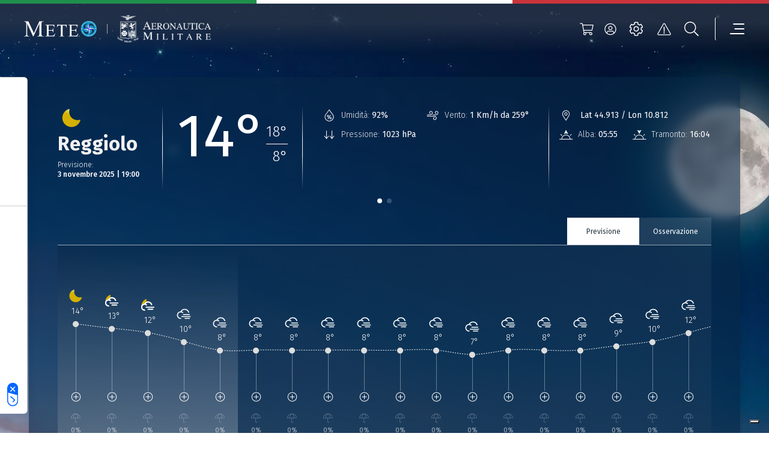

--- FILE ---
content_type: application/javascript
request_url: https://www-static.meteoam.it/663/Ecommerce-CartStatus-index-js.bundle.js
body_size: 674
content:
"use strict";(self.webpackChunkstatic_meteoam=self.webpackChunkstatic_meteoam||[]).push([[4953],{12583:function(e,t,n){n.r(t);var a=n(70885),r=n(67294),l=n(39704),c=n(10266),o=n(61765),i=n(41442),u=n(43798),s=n(68134),m=n(92371),d=r.memo((function(e){var t,n,d=(0,l.I0)(),f=e.varname&&window[e.varname]||e.data||{},b=(0,l.v9)((function(e){return e})),v=b.ecommerce,p=v.remote.cartItems,E=v.urlCart,w=v.restUrlEcommerce,C=b.userManagement_user,g=C.isUserLogged,h=C.currentUser,k=h.expireDate,_=h.token,L=(0,c.eO)(o.wr),N=(0,a.Z)(L,2)[1],T=function(){-1===window.location.href.indexOf(E)?(d((0,i.we)({name:"CART",props:{isFromIcon:!0}})),window.location.replace(E)):d((0,i.we)({name:"CART"})),d((0,m.Z)(""))};return(0,r.useEffect)((function(){var e,t;!E&&d((0,i.ri)(null!==(e=null==f?void 0:f.URL_Cart)&&void 0!==e?e:"")),!w&&d((0,i.vj)(null!==(t=null==f?void 0:f.restapi_ecommerce)&&void 0!==t?t:""))}),[]),(0,r.useEffect)((function(){g&&(0,s.pw)(k)?(d((0,u.Ze)()),d((0,u.uA)(!1))):w&&N({type:"FETCH_ALL",baseURL:w,token:_,onFinish:function(e){return d((0,i.Iq)(e))}})}),[w]),r.createElement(r.Fragment,null,(null==e?void 0:e.insideMenuTemplate)&&r.createElement("div",{className:"cart-status-container-mobile"},p.length>0&&r.createElement("div",{className:"cart-badge"},p.length),r.createElement("button",{type:"button",id:"cart_button",className:"btn btn-modal btn-utility icon-cart ","aria-label":"cart button",onClick:function(){return T()}},r.createElement("span",{className:"text-button"},(null==f||null===(t=f.Labels)||void 0===t?void 0:t.Cart)||"Carrello"))),r.createElement("div",{className:"cart-status-container"},p.length>0&&r.createElement("div",{className:"cart-badge"},p.length),r.createElement("button",{type:"button",className:"cart-status-link icon-cart","aria-label":(null==f||null===(n=f.Labels)||void 0===n?void 0:n.Cart)||"",onClick:function(){return T()}})))}));t.default=d},92371:function(e,t,n){function a(e){return{type:"SET_MODAL_STATUS",modalStatus:e}}n.d(t,{Z:function(){return a}})}}]);

--- FILE ---
content_type: application/javascript
request_url: https://www-static.meteoam.it/maps/js/deda-maps.min.js
body_size: 13586
content:
var osmmap=L.tileLayer.wms("https://{s}.tile.openstreetmap.org/{z}/{x}/{y}.png",{layers:"osmmaps",styles:"basemap",format:"image/png",transparent:"TRUE",attribution:'Map data © <a href="http://openstreetmap.org">OpenStreetMap</a> contributors',version:"1.3.0",minZoom:13,maxZoom:13}),basemap=L.tileLayer("https://www-static.meteoam.it/tiles.dev/baseline/{z}/{x}/{y}.png",{attribution:"",tms:!1,minZoom:5,maxZoom:12}),coastlines=L.tileLayer("https://www-static.meteoam.it/tiles.dev/coastline/{z}/{x}/{y}.png",{attribution:"",tms:!1,minZoom:5,maxZoom:12}),toponomastica=L.tileLayer("https://www-static.meteoam.it/tiles.dev/toponomastica/{z}/{x}/{y}.png",{attribution:"",tms:!1,minZoom:11,maxZoom:12});coastlines.setZIndex(9999);var mymap=L.map("mapid",{worldCopyJump:!0,center:[41.99,12.5],zoom:6,layers:[basemap,coastlines,toponomastica,osmmap],fullscreenControl:!0,minZoom:5,maxZoom:13,zoomControl:!1,wheelDebounceTime:250,zoomAnimation:!0,markerZoomAnimation:!1,fadeAnimation:!1,bounceAtZoomLimits:!1}),timeDimension=new L.TimeDimension({});mymap.timeDimension=timeDimension;var player=new L.TimeDimension.Player({transitionTime:2800,loop:!0,startOver:!0},timeDimension),timeDimensionControlOptions={player:player,timeDimension:timeDimension,position:"bottomleft",autoPlay:!1,timeSliderDragUpdate:!0,loopButton:!1,speedSlider:!1},timeDimensionControl=new L.Control.TimeDimension(timeDimensionControlOptions);mymap.addControl(timeDimensionControl),L.control.zoom({position:"bottomright"}).addTo(mymap);var current_map_preset=!1,legendlist={},toc_layer_list=[],toc_raster_list=[],toc_raster_show=[],tmpmarkers=[],wms_loaded_count=0,mtg_isloading=!1,mobile_search_bar=!1,pool_loading={},current_trange=!1,icon_web_folder="icon_web_v4";wms_load_list.forEach((function(e){switch(e.layer_style){case"deda:windani":case"deda:arrow":case"deda:rastermap":case"deda:geojson:fcs":case"deda:geojson:obs":load_custom_layer(e);break;default:load_wms_layer(e);break}legendlist[e.name]=e.wms+"?request=GetLegendGraphic&layer="+e.name+"&style="+e.layer_style+"&width=800&height=80",wms_loaded_count++})),$("#info_rightpanel").hide(),$("#mtg_rightpanel").hide(),$("#timebar_control_box").hide(),$("#mmenu_icon").hide(),$("#search_bar_txt").val(""),$("#mobile_rightpanel").hide(),$("#box_layer_info").hide(),$("#box_legend_info").hide(),$("#noactionoverlay").hide(),$("#search_bar_txt").on("click",(function(){$(this).val(""),$(this).focus(),$("#location_list").hide()})),$("#search_bar_txt").on("keyup",(function(){clearTimeout(typingTimer),typingTimer=setTimeout(doneSearchTyping,doneTypingInterval)})),$("#search_bar_txt").on("keydown",(function(){clearTimeout(typingTimer)})),$("#tools_leftbar").on("click",".barbtn",(function(){$(this).toggleClass("icon_sel")})),$("#btn_layer_info").on("click",(function(){$("#box_legend_info").hide(),$('p[name="layerinfo"]').length>0?$("#box_layer_info").slideToggle():$("#box_layer_info").hide()})),$("#btn_legend_info").on("click",(function(){$("#box_layer_info").hide(),$('img[name="legendimage"]').length>0?$("#box_legend_info").slideToggle():$("#box_legend_info").hide()})),mymap.on("click",(function(e){if(1==mobile_search_bar)return toggle_searchbar(),!1;"forecast"==current_map_preset.mapview&&"disabled"!==current_map_preset.misc.meteogram_type&&(L.DomEvent.stopPropagation(e),$("#mtg_rightpanel").hide(),$("#search_bar_btn").html('<img src="img/Pulse-1s-201px.gif" style="height:20px">'),$.ajax({type:"GET",url:geocoder_service+"/r/"+e.latlng.lng+"/"+e.latlng.lat,dataType:"json",success:function(t){if(t.results[0]){var i=t.results[0].name,a=t.results[0].country_code,n=t.results[0].boundingbox,o=t.results[0].type,r=e.latlng.lat,s=e.latlng.lng;callmtg(s,r,i,a,proximity_check(r,s,n,o))}else callmtg(e.latlng.lng,e.latlng.lat,"","",2)}}))})),mymap.on("moveend",(function(){if("static"==current_map_preset.mapview)return!1;toggleRasterOnMap()})),mymap.on("zoomstart",(function(){remove_tmpmarkers()})),mymap.timeDimension.on("timeload",(function(e){remove_tmpmarkers(),toggleRasterOnMap()})),$(window).resize((function(){window.navigator.userAgent.search(/SamsungBrowser/)<0&&restyle_leftbar()}));var myTimeout=setInterval(checkifloaded,100),typingTimer;function removeRasterOnMap(){Object.keys(toc_raster_list).forEach((function(t){e=toc_raster_list[t],!1!==e.map_status&&(mymap.removeLayer(e.map_status),e.map_status=!1)})),toggleRasterOnMap()}function toggleRasterOnMap(){Object.keys(toc_raster_list).forEach((function(t){e=toc_raster_list[t],!1!==e.map_status&&(mymap.removeLayer(e.map_status),e.map_status=!1),toc_raster_show.includes(t)&&load_raster(t)})),updateLegendBox()}function callzom(e,t){$("#search_bar_btn").html("Cerca"),mymap.setView([t,e],11)}function callmtg(e,t,i,a,n,o=!0){var r=L.icon({iconUrl:"img/loadingpl.gif",iconSize:[30,37],iconAnchor:[15,37]});L.icon({iconUrl:"img/markerstar.png",iconSize:[30,37],iconAnchor:[15,37]});if($("#search_bar_btn").html("Cerca"),"external"==current_map_preset.misc.meteogram_type||"external-wave"==current_map_preset.misc.meteogram_type)return callmtg_oracle(e,t,i,a,n),!1;if(0==mtg_isloading){mtg_isloading=!0;var s=mymap.getZoom(),l=L.marker([t,e],{icon:r}).addTo(mymap);1==o&&s<=11&&mymap.setView([t,e],11),$.ajax({type:"GET",url:deda_mtg_service+"/meteograms?request=GetMeteogram&layers=preset1&latlon="+t+","+e,dataType:"json",success:function(o){mtg_isloading=!1,prepare_infopoint(o,t,e,i,a,n),mymap.removeLayer(l);var r=get_data_mtg(mymap.timeDimension.getCurrentTime()),s=o.timeseries.indexOf(r),c=o.paramlist.indexOf("icon"),m=o.datasets[0][c][s],_=L.icon({iconUrl:"img/"+icon_web_folder+"/"+m+".svg",iconSize:[45,34],iconAnchor:[22,17]}),p=L.marker([t,e],{icon:_}).addTo(mymap);tmpmarkers.push(p)}})}}function loadgeojson(e,t){switch(infopanelobject_init(),e){case"point_fcs":format_geojson_city(e,t);break;case"lampinet":format_geojson_lampi(e,t);break;case"point_obs":format_geojson_city(e,t);break;case"point_meteomont":format_geojson_meteomont(e,t);break;case"meteomar":format_geojson_meteomar(e,t);break;case"burrasca":format_geojson_burrsca(e,t);break;case"PointEffemeridi":format_geojson_effemeridi(e,t);break;case"point_metar":format_geojson_metar(e,t);break;case"ispra":format_geojson_ispra(e,t);break;default:break}}function format_geojson_meteomar(e,t){$.getJSON(t,(function(i){if(ln=L.geoJSON(i,{style:function(e){return{fillColor:e.properties.fill,fillOpacity:.7,opacity:.5,weight:1,color:"#082747"}},pointToLayer:function(e,t){var i=e.properties.fenomeno,a=e.properties.time.substring(0,16)+" UTC",n="";if("it"==clang){var o=e.properties.denomination_it,r=e.properties.situation_it;if(""!==e.properties.alert_it&&"-"!==e.properties.alert_it)n="<br/>"+e.properties.alert_it}else{o=e.properties.denomination_en,r=e.properties.situation_en;if(""!==e.properties.alert_en&&"-"!==e.properties.alert_en)n="<br/>"+e.properties.alert_en}i=L.divIcon({iconAnchor:[30,30],iconSize:null,html:'<img src="img/icon_layers_v2/7000.svg" style="height:60px;">'});return L.marker(t,{icon:i,riseOnHover:!0}).bindPopup("<b>"+o+"</b><br/>"+r+n+"<br/>"+a)}}),1==check_pool_loading(e,t)){var a=L.timeDimension.layer.geoJson(ln,{duration:"PT6H",updateTimeDimensionMode:"replace",waitForReady:!0});a.addTo(mymap),toc_raster_list[e].map_status=a}}))}function format_geojson_burrsca(e,t){$.getJSON(t,(function(i){if(ln=L.geoJSON(i,{style:function(e){return fo=0,fc="white",e.properties.fill&&(fo=.7,fc=e.properties.fill),{fillColor:fc,fillOpacity:fo,opacity:.5,weight:1,color:"#082747"}},pointToLayer:function(e,t){if("it"==clang)var i=e.properties.denomination_it;else i=e.properties.denomination_en;var a=e.properties.obs_time.substring(0,16)+" UTC";if("Coast"==e.properties.type)var n='<img src="img/icon_layers_v2/7001.svg" style="height:60px;">';else n='<img src="img/icon_layers_v2/7000.svg" style="height:60px;">';desc_html="",desc_icons="",e.properties.message.forEach((function(e){switch("it"==clang?desc_html+=e.situation_it+"<br/>":desc_html+=e.situation_en+"<br/>",e.fenomeno){case"12":desc_icons+='<img src="img/icon_layers_v2/6001.svg" style="height:50px;">';break;case"34":desc_icons+='<img src="img/icon_layers_v2/6001.svg" style="height:50px;opacity: 0.5;">';break;case"35":desc_icons+='<img src="img/icon_layers_v2/6010.svg" style="height:50px;opacity: 0.5;">';break;default:desc_icons+='<img src="img/icon_layers_v2/6010.svg" style="height:50px;">';break}e.wind_intensity&&"-"!==e.wind_intensity&&(desc_icons+='<img src="img/icon_layers_v2/wind-'+e.wind_intensity+'.svg" class="rotate-'+e.wind_direction+'" style="height:60px;">')}));var o=L.divIcon({iconAnchor:[30,30],iconSize:null,html:"<div>"+n+"</div>"});return L.marker(t,{icon:o,riseOnHover:!0}).bindPopup("<b>"+i+"</b><br/>"+desc_html+desc_icons+"<br/>"+a)}}),1==check_pool_loading(e,t)){var a=L.timeDimension.layer.geoJson(ln,{duration:"PT3H",updateTimeDimensionMode:"replace"});a.addTo(mymap),toc_raster_list[e].map_status=a}}))}function format_geojson_lampi(e,t){$.getJSON(t,(function(i){if(ln=L.geoJSON(i,{pointToLayer:function(e,t){e.properties.value;var i=L.divIcon({iconAnchor:[25,20],iconSize:null,html:'<img src="img/thunder02.gif" style="width:30px">'});return L.marker(t,{icon:i,riseOnHover:!0})}}),1==check_pool_loading(e,t)){var a=L.timeDimension.layer.geoJson(ln,{duration:"PT5M",updateTimeDimensionMode:"replace"});a.addTo(mymap),toc_raster_list[e].map_status=a}}))}function format_geojson_meteomont(e,t){$.getJSON(t,(function(i){if(ln=L.geoJSON(i,{pointToLayer:function(e,t){infopanelobject_add(e);var i=e.properties.tempAriaCelcius,a=(e.properties.tempAriaFare,e.properties.dirVento,e.properties.dirVentoCardinal),n=e.properties.intVentoKmh,o=(e.properties.intVentoKts,e.properties.tempMin),r=e.properties.tempMax,s=e.properties.obs_time,l=(e.properties.condiz,e.properties.nuvolta,e.properties.visibta,e.properties.ventoqta,parseInt(e.properties.hs)),c=parseInt(e.properties.hn),m=parseInt(e.properties.rho),_=(parseInt(e.properties.swe),e.properties.quota),p=e.properties.esposizione,d=(d=e.properties.localita).replace("'","&rsquo;"),g=e.properties.icon,f=(e.properties.type,e.properties.cc.toLowerCase(),uniqueID()),u='<div class="map-label" '+(" onclick=\"infopoint_meteomont('"+s+"','"+d+"','"+_+"','"+a+"','"+n+"','"+l+"','"+c+"','"+m+"','"+p+"','"+i+"','"+o+"','"+r+"')\"")+(" onmouseenter=\"toggle_map_icon('"+f+"','show')\" onmouseleave=\"toggle_map_icon('"+f+"','hide')\"")+'><img src="img/icon_layers_v2/5002.svg"><span id="map-icon-'+f+'" class="map-label-icon-info hide">'+d+" "+i+"°C</span></div>",v=(g=L.divIcon({iconAnchor:[25,20],iconSize:null,html:u}),L.marker(t,{icon:g,riseOnHover:!0}));return v.on("click",(function(e){L.DomEvent.stopPropagation(e)})),v}}),1==check_pool_loading(e,t)){var a=L.timeDimension.layer.geoJson(ln,{duration:"PT5M",updateTimeDimensionMode:"replace"});a.addTo(mymap),toc_raster_list[e].map_status=a,reload_infopanel()}}))}function format_geojson_ispra(e,t){$.getJSON(t,(function(i){if(ln=L.geoJSON(i,{pointToLayer:function(e,t){infopanelobject_add(e);var i=e.properties.row_id,a=uniqueID(),n='<div class="map-label" '+(" onclick=\"infopoint_ispra('infopoint_ispra:row_id:"+i+"')\"")+(" onmouseenter=\"toggle_map_icon('"+a+"','show')\" onmouseleave=\"toggle_map_icon('"+a+"','hide')\"")+'><img src="img/icon_layers_v2/7003.svg"><span id="map-icon-'+a+'" class="map-label-icon-info hide">'+e.properties.long_station_name.replace("'","&rsquo;")+"</span></div>",o=L.divIcon({iconAnchor:[25,20],iconSize:null,html:n}),r=L.marker(t,{icon:o,riseOnHover:!0});return r.on("click",(function(e){L.DomEvent.stopPropagation(e)})),r}}),1==check_pool_loading(e,t)){var a=L.timeDimension.layer.geoJson(ln,{duration:"PT5M",updateTimeDimensionMode:"replace"});a.addTo(mymap),toc_raster_list[e].map_status=a,reload_infopanel()}}))}function format_geojson_metar(e,t){$.getJSON(t,(function(i){if(ln=L.geoJSON(i,{pointToLayer:function(e,t){infopanelobject_add(e);var i=e.properties.row_id,a=e.properties.NAME;a=a.replace("'","&rsquo;");var n=uniqueID(),o='<div class="map-label metar-colour-0" '+(" onclick=\"infopoint_metar('infopoint_metar:row_id:"+i+"')\"")+(" onmouseenter=\"toggle_map_icon('"+n+"','show')\" onmouseleave=\"toggle_map_icon('"+n+"','hide')\"")+'><img src="img/icon_layers_v2/2000.svg"><span id="map-icon-'+n+'" class="map-label-icon-info hide">'+a+"</span></div>",r=L.divIcon({iconAnchor:[25,20],iconSize:null,html:o}),s=L.marker(t,{icon:r,riseOnHover:!0});return s.on("click",(function(e){L.DomEvent.stopPropagation(e)})),s}}),1==check_pool_loading(e,t)){var a=L.timeDimension.layer.geoJson(ln,{updateTimeDimensionMode:"replace"});a.addTo(mymap),toc_raster_list[e].map_status=a,reload_infopanel()}}))}function format_geojson_effemeridi(e,t){$.getJSON(t,(function(i){if(ln=L.geoJSON(i,{pointToLayer:function(e,t){infopanelobject_add(e);var i=e.properties.row_id,a=uniqueID(),n='<div class="map-label" '+(" onclick=\"infopoint_effemeridi('infopoint_effemeridi:row_id:"+i+"')\"")+(" onmouseenter=\"toggle_map_icon('"+a+"','show')\" onmouseleave=\"toggle_map_icon('"+a+"','hide')\"")+'><img src="img/icon_layers_v2/8000.svg"><span id="map-icon-'+a+'" class="map-label-icon-info hide">'+e.properties.stazione.replace("'","&rsquo;")+"</span></div>",o=L.divIcon({iconAnchor:[25,20],iconSize:null,html:n}),r=L.marker(t,{icon:o,riseOnHover:!0});return r.on("click",(function(e){L.DomEvent.stopPropagation(e)})),r}}),1==check_pool_loading(e,t)){var a=L.timeDimension.layer.geoJson(ln,{duration:"PT5M",updateTimeDimensionMode:"replace"});a.addTo(mymap),toc_raster_list[e].map_status=a,reload_infopanel()}}))}function format_geojson_city(e,t){add_pool_loading(e,t),$.getJSON(t,(function(i){if(ln=L.geoJSON(i,{pointToLayer:function(e,t){infopanelobject_add(e);var i=e.properties.row_id,a=e.properties.T2MC,n=e.properties.cc.toLowerCase(),o=e.properties.type,r=e.properties.cn,s=e.properties.ICON;r=r.replace("'","&rsquo;");if("Italy"==n)n="it";var l=mymap.getZoom(),c=uniqueID();if(e.properties.no_cache&&1==e.properties.no_cache)var m=' onclick="callmtg('+e.geometry.coordinates[0]+","+e.geometry.coordinates[1]+",'"+r+"','"+n+"',0)\"",_="",p='<img src="img/'+icon_web_folder+'/0000.svg">',d="map-label-empty";else{if("external"==current_map_preset.misc.meteogram_type)m=' onclick="callmtg_oracle('+t.lng+","+t.lat+",'"+r+"','"+n+"',0)\"";else m=" onclick=\"infopoint_panel('infopoint_panel:row_id:"+i+"')\"";_=" | "+a+" °C";if("it"!==n){d="map-label-ext";var g=' style="background: #005581;"'}else d="map-label",g=' style="background: rgba(8, 39, 71, 0.6)"';if(s&&"-"!=s)p='<img src="img/'+icon_web_folder+"/"+s+'.svg">';else var p='<img src="img/'+icon_web_folder+'/0000.svg">'}if((1==o||2==o)&&l<=6&&"it"==n.toLowerCase())var f="hide";else if(1==o&&l>6)f="";else{if(2==o&&"it"!==n&&l<=6)return!1;if(2==o&&"it"!==n&&7==l)f="hide";else if(2==o&&l>=7)f="";else if(3==o&&l>=9)f="";else f="hide"}if(e.properties.no_cache&&1==e.properties.no_cache&&l>10)f="",d="map-label-nocache",g=' style="background: rgba(8, 39, 71, 0.6)"';if(""!==f)g=" onmouseenter=\"toggle_map_icon('"+c+"','show')\" onmouseleave=\"toggle_map_icon('"+c+"','hide')\"";var u='<div class="'+d+'" '+m+g+">"+p+'<span id="map-icon-'+c+'" class="map-label-icon-info '+f+'">'+r+_+"</span></div>",v=(s=L.divIcon({iconAnchor:[25,20],iconSize:null,html:u}),L.marker(t,{icon:s,riseOnHover:!0}));return v.on("click",(function(e){L.DomEvent.stopPropagation(e)})),v}}),1==check_pool_loading(e,t)){var a=L.timeDimension.layer.geoJson(ln,{duration:"PT5M",updateTimeDimensionMode:"replace"});a.addTo(mymap),toc_raster_list[e].map_status=a,reload_infopanel()}}))}function infopoint_ispra(e){var t=infopanelobject_get_id(e),i=t.properties;if(0==t)return close_rightpanel(),!1;var a=i.time,n=i.long_station_name,o=i.row_id,r=i.wspd_kmh,s=i.wdir;if("-"!==(l=i.non_coordinate_pressure))var l=l+" Hpa";var c='<div class="irp_main"><div id="irp_back" onclick="close_rightpanel()"><img src="img/arrow-icon-size2.svg"> <span ts-l="006">Torna</span></a></div><div id="irp_city_icon"><img src="img/icon_layers_v2/7003.svg" style="float:left;width:50px;margin-right:5px;"></div><div id="irp_city_name">'+n.replace("'","&rsquo;")+'</div><div id="irp_city_time"><span ts-l="012">Osservazione</span>:<br/>'+ldate(a)+'</div><div id="irp_temp_cont"></div><div id="irp_city_info"><span ts-l="010">Vento</span>: '+r+" km/h - "+s+'°<br/><span ts-l="011">Pressione</span>: '+l+'<br/><span ts-l="026">Stazione</span>: '+o+"</div></div>";$("#mtg_rightpanel").html(c),$("#mtg_rightpanel").show(),map_translate()}function infopoint_meteomont(e,t,i,a,n,o,r,s,l,c,m,_){var p=t,d="";if(1==cehckv(m)&&1==cehckv(_))d='<div id="irp_city_tmm"><span>'+_+"&deg;</span><hr/><span>"+m+"&deg;</span></div>";var g='<div class="irp_main"><div id="irp_back" onclick="close_rightpanel()"><img src="img/arrow-icon-size2.svg"> <span ts-l="006">Torna</span></a></div><div id="irp_city_icon"><img src="img/icon_layers_v2/5001.svg" style="float:left;width:50px;margin-right:5px;filter: invert(1);"></div><div id="irp_city_name">'+p+'</div><div id="irp_city_time"><span ts-l="012">Osservazione</span>:<br/>'+ldate(e)+'</div><div id="irp_temp_cont"><div id="irp_city_temp">'+c+"&deg;</div>"+d+'</div><div id="irp_city_info"><span ts-l="013">Quota</span>: '+i+' mt<br/><span ts-l="010">Vento</span>: '+n+" km/h - "+a+'<br/><span ts-l="014">Altezza neve</span>: '+o+' cm<br/><span ts-l="015">Altezza neve fresca</span>: '+r+' cm<br/><span ts-l="016">Densità della neve</span>: '+s+' kg/m<sup>3</sup><br/><span ts-l="017">Esposizione</span>: '+l+"</div></div>";$("#mtg_rightpanel").html(g),$("#mtg_rightpanel").show(),map_translate()}function infopoint_effemeridi(e){var t=infopanelobject_get_id(e),i=t.properties;if(0==t)return close_rightpanel(),!1;var a=i.alt,n=i.sun_rise,o=i.sun_set,r=i.moon_rise,s=i.moon_set;if("it"==clang)var l=i.moon_phase_it;else l=i.moon_phase_en;var c=i.moon_phase_id,m=(m=i.row_id).replace("'","&rsquo;"),_=(i.time,i.sun_status),p=i.station_timezone;var d=changeTimeZone(new Date,p),g='<div class="irp_main"><div id="irp_back" onclick="close_rightpanel()"><img src="img/arrow-icon-size2.svg"> <span ts-l="006">Torna</span></a></div><div id="irp_city_icon"><img src="img/icon_layers_v2/8000.svg" style="float:left;width:50px;margin-right:5px;"></div><div id="irp_city_name">'+m+'</div><div id="irp_city_time"><span ts-l="012">Osservazione</span>:<br/>'+d+'</div><div class="efem_mcontainer"><div class="efem_line"><div class="efem_planet"></div></div></div><div id="irp_temp_cont"></div><div id="irp_city_info"><span ts-l="013">Quota</span>: '+a+' mt<br/><span ts-l="021">Alba</span>: '+hdate(n)+'<br/><span ts-l="022">Tramonto</span>: '+hdate(o)+'<br/><span ts-l="023">Nascita luna</span>: '+hdate(r)+'<br/><span ts-l="024">Tramonto luna</span>: '+hdate(s)+'<br/><span ts-l="025">Fase lunare</span>: '+l+"</div></div>";$("#mtg_rightpanel").html(g),$("#mtg_rightpanel").show(),efem_sun_plot(d,n,o,r,s,c,_),map_translate()}function infopoint_metar(e){var t=infopanelobject_get_id(e),i=t.properties;if(0==t)return close_rightpanel(),!1;i.time;var a=i.NAME;a=a.replace("'","&rsquo;");var n="",o="";if("-"!==i.metar_obs)n=i.metar_obs+" UTC";if("-"!==i.taf_obs)o=i.taf_obs+" UTC";var r=i.metar;if("en"==clang)var s=i.metar_text_en,l=i.taf_text_en;else s=i.metar_text_it,l=i.taf_text_it;var c=i.taf;r=r.replaceAll({"\n":"","\r":""}),c=c.replaceAll({"\n":"","\r":""});var m=i.plot,_="",p="",d="",g="0",f="";if(m.forEach((function(e,t){var i="";if(!(t<5||t>19)){switch(t){case 11:var a=e.value.split("|");i="";a.forEach((e=>{metar_check_block(e)&&(i+="<img src='img/icon_metar/precipitation/"+e+".gif'>")}));break;case 12:i="";break;case 14:if(metar_check_block(e.value))i="<img src='img/icon_metar/pressure-change/"+e.value+".png'>";break;case 17:var n=e.value.split("|");if(metar_check_block(n[0]))var o="<img src='img/icon_metar/cloud-states/"+n[0]+".png'>";else o="";i=o+n[1]+"<br/>"+n[2];break;default:if(metar_check_block(e.value))i=e.value;break}_+="<div><span>"+i+"</span></div>"}})),m[12]&&""!==m[12].value){if("-"==m[12].value)var u="NM";else u=m[12].value;d="background:url(img/icon_metar/sky-coverage/"+u+".png) center center no-repeat;background-size:40px;"}if(m[25]&&""!==m[25].value){var v=m[25].value.split("|"),h=parseInt(v[0]);if(h>0&&h<5)var b="02KT.png";else if(h>=5&&h<10)b="05KT.png";else if(h>=10&&h<15)b="10KT.png";else if(h>=15&&h<20)b="15KT.png";else if(h>=20&&h<25)b="20KT.png";else if(h>=25&&h<30)b="25KT.png";else if(h>=30&&h<35)b="30KT.png";else if(h>=35&&h<50)b="35KT.png";else if(h>=50&&h<99)b="50KT.png";else b="00KT.png";p="style='background:url(img/icon_metar/speed-wind/"+b+") center center no-repeat;transform: rotate("+(g=v[1])+"deg);'"}if("-"!==r||""!==r)f='<div id="irp_metar_plot"><strong>METAR PLOT:</strong><div '+p+'><div id="irp_plot_data" style="'+d+"transform: rotate(-"+g+'deg);">'+_+"</div></div></div>";var y='<div class="irp_main"><div id="irp_back" onclick="close_rightpanel()"><img src="img/arrow-icon-size2.svg"> <span ts-l="006">Torna</span></a></div><div id="irp_city_icon"><img src="img/icon_layers_v2/2000.svg" style="float:left;width:50px;margin-right:5px;"></div><div id="irp_city_name">'+a+'</div><div class="irp_btn_cont"><a href="#" id="info_box_metar_msg" onclick="info_box_metar_toggle(this)" class="irp_small_btn icon_sel_small">Messaggi</a><a href="#" id="info_box_metar_text"  onclick="info_box_metar_toggle(this)" class="irp_small_btn">Testo</a><a href="#" id="info_box_metar_plot"  onclick="info_box_metar_toggle(this)" class="irp_small_btn">Plot</a></div>'+f+('<div id="irp_metar_text"><p>'+s+"</p><p>"+l+"</p></div>")+'<div id="irp_metar_info"><p><strong>METAR:</strong><br/>'+r+"<br/><span>"+n+"</span></p><p><strong>TAF:</strong><br/>"+c+"<br/><span>"+o+"</span></br></p></div></div>";$("#mtg_rightpanel").html(y),$("#irp_metar_plot").hide(),$("#irp_metar_text").hide(),$("#mtg_rightpanel").show();var w=window.innerHeight;$("#irp_metar_text").css("height",w-350+"px"),map_translate()}function infopoint_custom(e,t,i,a,n,o,r,s,l,c,m,_,p,d){var g=i,f="";if("app"!==loadconfig){if(0==n)f='<a href="'+(oci_portal_url+"/it/meteo-citta/"+fixcityname(g))+'" target="_parent"><span id="irp_btn" ts-l="008">Vedi i dettagli completi e le previsioni</span></a>';if("it"!==a||1==n)f='<span id="irp_btn" onclick="callmtg_oracle('+e+","+t+",'"+g+"','"+a+'\',1)" ts-l="008">Vedi i dettagli completi e le previsioni</span>'}if(2==n){f="";g=parseFloat(t).toFixed(3)+", "+parseFloat(e).toFixed(3)}if("undefined"==o||"-"==o)var u='<img src="img/'+icon_web_folder+'/0000.svg" style="width:80px;">';else u='<img src="img/'+icon_web_folder+"/"+o+'.svg" style="width:80px;">';var v="";if(1==cehckv(p)&&1==cehckv(d))v='<div id="irp_city_tmm"><span>'+d+"&deg;</span><hr/><span>"+p+"&deg;</span></div>";var h='<div class="irp_main"><div id="irp_back" onclick="close_rightpanel()"><img src="img/arrow-icon-size2.svg"> <span ts-l="006">Torna</span></div><div id="irp_city_icon">'+u+'</div><div id="irp_city_name">'+g+'</div><div id="irp_city_time"><span ts-l="007">Previsione</span>:<br/>'+ldate(r)+'</div><div id="irp_temp_cont"><div id="irp_city_temp">'+s+"&deg;</div>"+v+'</div><div id="irp_city_info"><i class="iconbar-1004"></i> <span ts-l="009">Umidità</span>: '+c+'%<br/><i class="iconbar-1000"></i> <span ts-l="010">Vento</span>: '+_+" Km/h / "+m+'<br/><i class="iconbar-1003"></i> <span ts-l="011">Pressione</span> (HPa): '+l+"</div>"+f+"</div>";$("#mtg_rightpanel").html(h),$("#mtg_rightpanel").show(),map_translate()}function infopoint_panel(e){var t=infopanelobject_get_id(e),i=t.properties;if(0==t)return close_rightpanel(),!1;var a=i.cn,n=i.cc,o=i.ICON,r=i.obs_time,s=i.T2MC,l=i.MSLP,c=i.RH,m=i.WDC,_=i.WSKMH,p=i.TMIN,d=i.TMAX,g=a,f="";if("app"!==loadconfig)if("it"!==n)f='<span id="irp_btn" onclick="callmtg_oracle('+t.geometry.coordinates[0]+","+t.geometry.coordinates[1]+",'"+g+"','"+n+'\',1)" ts-l="008">Vedi i dettagli completi e le previsioni</span>';else f='<a href="'+(oci_portal_url+"/it/meteo-citta/"+fixcityname(g))+'" target="_parent"><span id="irp_btn" ts-l="008">Vedi i dettagli completi e le previsioni</span></a>';if("undefined"==o||"-"==o)var u='<img src="img/'+icon_web_folder+'/0000.svg" style="width:80px;">';else u='<img src="img/'+icon_web_folder+"/"+o+'.svg" style="width:80px;">';var v="";if(1==cehckv(p)&&1==cehckv(d))v='<div id="irp_city_tmm"><span>'+d+"&deg;</span><hr/><span>"+p+"&deg;</span></div>";var h='<div class="irp_main"><div id="irp_back" onclick="close_rightpanel()"><img src="img/arrow-icon-size2.svg"> <span ts-l="006">Torna</span></div><div id="irp_city_icon">'+u+'</div><div id="irp_city_name">'+g+'</div><div id="irp_city_time"><span ts-l="007">Previsione</span>:<br/>'+ldate(r)+'</div><div id="irp_temp_cont"><div id="irp_city_temp">'+s+"&deg;</div>"+v+'</div><div id="irp_city_info"><i class="iconbar-1004"></i> <span ts-l="009">Umidità</span>: '+c+'%<br/><i class="iconbar-1000"></i> <span ts-l="010">Vento</span>: '+_+" Km/h / "+m+'<br/><i class="iconbar-1003"></i> <span ts-l="011">Pressione</span> (HPa): '+l+"</div>"+f+"</div>";$("#mtg_rightpanel").html(h),$("#mtg_rightpanel").show(),map_translate()}function loadraster_v1(e,t){d3.request(t).responseType("arraybuffer").get((function(i,a){if(i)throw i;var n=L.ScalarField.fromGeoTIFF(a.response,bandIndex=0);1==check_pool_loading(e,t)&&(ln=L.canvasLayer.scalarField(n,{color:chroma.scale(["rgba(255,255,255,0.5)","red"]).domain([0,255]),opacity:1,interpolate:!1}).addTo(mymap),toc_raster_list[e].map_status=ln)}))}function loadarrow_2(e,t,i){(async function(){const e=await fetch(t);return await e.arrayBuffer()})().then((a=>{var n=a;try{var o=L.ScalarField.fromGeoTIFF(n);let a=function(e){return e>=0};1==check_pool_loading(e,t)&&(ln=L.canvasLayer.scalarField(o,{type:"vector",vectorSize:6*i,color:"white",opacity:.5,arrowDirection:"from",inFilter:a}).addTo(mymap),toc_raster_list[e].map_status=ln)}catch(e){}}))}function loadwindanim_v2(e,t,i){(async function(){const e=await fetch(t);return await e.arrayBuffer()})().then((a=>{var n=a;try{var o=window.innerHeight*window.innerWidth/2073600,r=L.VectorField.fromMultibandGeoTIFF(n,bandIndexesForUV=[0,1]);vectors=[5e3,5e3,5e3,5e3,5e3,5e3,3e3,2e3,1e3,600,300],speeds=[1e3,1e3,1e3,1e3,1e3,1e3,1e3,1200,2e3,2600,3200];var s=vectors[i]*o;1==check_pool_loading(e,t)&&(ln=L.canvasLayer.vectorFieldAnim(r,{paths:s,width:.9,fade:.92,maxAge:60,velocityScale:1/speeds[i]}).addTo(mymap),toc_raster_list[e].map_status=ln)}catch(e){}}))}function load_raster(t){e=toc_raster_list[t],$("#"+$.escapeSelector(t)).prop("checked",!0),toc_raster_show.includes(t)||toc_raster_show.push(t);var i=mymap.timeDimension.getCurrentTime(),a=mymap.getBounds(),n=mymap.getZoom();switch(e.layer_style){case"deda:arrow":if(n>10)return!1;w=a.getWest()+","+a.getSouth()+","+a.getEast()+","+a.getNorth(),format="data/geotiff",srs="EPSG:4326",timenow=get_date_wms(i),width=128,height=128,uvurl=e.wms+"?service=WMS&request=GetMap&layers="+t+"&styles="+e.layer_style+"&format="+format+"&transparent=true&version=1.1.1&time="+timenow+"&width="+width+"&height="+height+"&srs="+srs+"&bbox="+w+"&zoom="+n,add_pool_loading(t,uvurl),loadarrow_2(e.name,uvurl,n);break;case"deda:windani":if(n>10)return!1;w=a.getWest()+","+a.getSouth()+","+a.getEast()+","+a.getNorth(),format="data/geotiff",srs="EPSG:4326",timenow=get_date_wms(i),width=128,height=128,uvurl=e.wms+"?service=WMS&request=GetMap&layers="+t+"&styles="+e.layer_style+"&format="+format+"&transparent=true&version=1.1.1&time="+timenow+"&width="+width+"&height="+height+"&srs="+srs+"&bbox="+w+"&zoom="+n,add_pool_loading(t,uvurl),loadwindanim_v2(e.name,uvurl,n);break;case"deda:rastermap":if(n>10)return!1;w=a.getWest()+","+a.getSouth()+","+a.getEast()+","+a.getNorth(),format="data/geotiff",srs="EPSG:4326",timenow=get_date_wms(i),width=256,height=256,uvurl=e.wms+"?service=WMS&request=GetMap&layers="+t+"&styles=&format="+format+"&transparent=true&version=1.1.1&time="+timenow+"&width="+width+"&height="+height+"&srs="+srs+"&bbox="+w+"&zoom="+n,add_pool_loading(t,uvurl),loadraster_v1(e.name,uvurl,n);break;case"deda:geojson:fcs":if(n>12)return!1;w=a.getWest()+","+a.getSouth()+","+a.getEast()+","+a.getNorth(),format="application/json",srs="EPSG:4326",timenow=get_date_wms(i),uvurl=e.wms+"?service=OWS&request=GetForecast&layers="+t+"&styles=&format="+format+"&version=1.1.1&time="+timenow+"&srs="+srs+"&bbox="+w+"&zoom="+n,add_pool_loading(t,uvurl),loadgeojson(e.name,uvurl);break;case"deda:geojson:obs":if(n>12)return!1;w=a.getWest()+","+a.getSouth()+","+a.getEast()+","+a.getNorth(),format="application/json",srs="EPSG:4326",timenow=get_date_wms(i),uvurl=e.wms+"?service=OWS&request=GetObservations&layers="+t+"&styles=&format="+format+"&version=1.1.1&time="+timenow+"&srs="+srs+"&bbox="+w+"&zoom="+n,add_pool_loading(t,uvurl),loadgeojson(e.name,uvurl);break;default:break}}function toggle_raster(e){toc_raster_show.includes(e)?remove_raster(e):load_raster(e),prepare_box_layer_info(),updateLegendBox()}function remove_raster(t){if(e=toc_raster_list[t],!1!==e.map_status){mymap.removeLayer(e.map_status),e.map_status=!1;const i=toc_raster_show.indexOf(t);i>-1&&toc_raster_show.splice(i,1)}}function load_custom_layer(e){toc_raster_list[e.name]=e,null!=e.time_range&&mymap.timeDimension.setAvailableTimes(e.time_range,"union")}function updateLegendBox(){$("#box_legend_info").empty(),$("#box_legend_info").append('<img id="btn_layer_info_close" onclick="closelegendbox()" src="img/m_close_icon.svg">'),updateLayerLegend(),updateRasterLegend(),$('img[name="legendimage"]').length<=0&&$("#box_legend_info").hide()}function updateLayerLegend(){Object.keys(toc_layer_list).forEach((function(t){e=toc_layer_list[t],1==e.legend_visible&&!1!==e.map_visible&&legendlist[e.name]&&$("#box_legend_info").append('<img name="legendimage" src="'+legendlist[e.name]+'">')}))}function updateRasterLegend(){Object.keys(toc_raster_list).forEach((function(t){e=toc_raster_list[t],1==e.legend_visible&&legendlist[e.name]&&toc_raster_show.includes(t)&&$("#box_legend_info").append('<img name="legendimage" src="'+legendlist[e.name]+'">')}))}function load_wms_layer(e){""!=e.title&&null!=e.title||(e.title=e.name),null!=e.time_range&&mymap.timeDimension.setAvailableTimes(e.time_range,"union");var t=L.tileLayer.wms(e.wms,{layers:e.name,title:e.title,styles:e.layer_style,format:"image/png",transparent:!0,opacity:.75,attribution:"xxx",token:"SO0M3gfsjHs4oxKTQ74JZE7-rTP_FWi-C7KN0Mw-YMzD1AtpM0NSWtwSC2t4zpGh",minZoom:5,maxZoom:12}),i=L.timeDimension.layer.wms(t,{wmsVersion:"1.3.0"});e.map_status=i,toc_layer_list[e.name]=e}function toggle_layer_by_index(t){e=toc_layer_list[t],!1!==e.map_visible?(mymap.removeLayer(e.map_status),e.map_visible=!1):(e.map_visible=!0,mymap.addLayer(e.map_status)),updateLegendBox(),prepare_box_layer_info()}function load_deda_maps_data(e){$.ajax({type:"GET",url:e,dataType:"xml",success:function(t){var i=(new X2JS).xml2json(t);llist=i.WMS_Capabilities.Capability.Layer.Layer,llist instanceof Array||(llist=[llist]),llist.forEach((function(t){if(t.Dimension&&t.Style){if(t.Style.LegendURL){var i=t.Style.LegendURL.OnlineResource["_xlink:href"];"http"!==i.substring(0,4)&&(i=e+i),legendlist[t.Name]=i}var a=t.Style.Name,n=t.Dimension.__text,o={name:t.Name,title:t.Title,wms:e,time_range:n,layer_style:a,map_status:!1,map_visible:!1};switch(o.layer_style){case"deda:windani":case"deda:arrow":case"deda:rastermap":case"deda:geojson:fcs":load_custom_layer(o);break;default:load_wms_layer(o);break}}})),wms_loaded_count++}})}var doneTypingInterval=650;function doneSearchTyping(){var e=$("#search_bar_txt").val();if(e.length>3){var t=mymap.getBounds();t.getSouthWest().lng,t.getSouthWest().lat,t.getNorthEast().lng,t.getNorthEast().lat;$.ajax({type:"GET",url:geocoder_service+"/q/"+e,dataType:"json",success:function(e){var t="";if(sort_it_first(e.results).forEach((function(e){var i=e.name,a=i.replace(/'/g,"\\'"),n=proximity_check(e.lat,e.lon,e.boundingbox,e.type);if(""!==e.city){if(dnr=e.display_name.split(",").reverse(),i.length>=3)var o=e.name+","+dnr[2]+","+dnr[1]+", "+dnr[0];else o=e.name+", "+e.country;t+='<span onmouseover="getfocus()" onclick="uselocation(\''+a+"','"+e.lat+"','"+e.lon+"','"+e.country_code+"','"+n+"')\">"+o+"</span>"}0})),""!==t){var i=$("#location_search").offset(),a=i.top+$("#location_search").height()+10;$("#location_list").css("top",a),$("#location_list").css("left",i.left),$("#location_list").html("<p>"+t+"</p>"),$("#location_list").show()}}})}else $("#location_list").hide()}function close_rightpanel(){$("#mtg_rightpanel").hide()}function cehckv(e){return!("undefined"==e||"!"==e||!e)}function uniqueID(){return Math.floor(Math.random()*Date.now())}function toggle_map_icon(e,t){"hide"==t?$("#map-icon-"+e).hide():$("#map-icon-"+e).show()}function checkifloaded(){wms_loaded_count==wms_load_list.length&&loadedfinished()}function loadedfinished(){clearTimeout(myTimeout),loadConfigSettings()}function loadConfigSettings(){if(searchParams.has("map")&&(loadconfig=searchParams.get("map")),0==enable_oci_map_config)return map_layout_preset[loadconfig]||(loadconfig="default"),current_map_preset=map_layout_preset[loadconfig],ConfigureGUI(),!1;$.ajax({type:"GET",url:contribuzione_service+"/REST/controller/MapConfiguratorController/preset/"+loadconfig,dataType:"json",success:function(e){current_map_preset=e,ConfigureGUI()},error:function(e,t,i){}})}function remove_tmpmarkers(){tmpmarkers.length>0&&$("#mtg_rightpanel").hide(),tmpmarkers.forEach((function(e){mymap.removeLayer(e)})),tmpmarkers=[]}function proximity_check(e,t,i,a){if(t>=i[0]&&t<=i[2]&&e>=i[2]&&e<=i[3])return prx="city"==a?0:1;var n=L.latLng(e,t),o=[L.latLng(i[3],i[0]),L.latLng(i[1],i[0]),L.latLng(i[3],i[0]),L.latLng(i[1],i[2])],r=[];return o.forEach((function(e){r.push(n.distanceTo(e)/1e3)})),dmin=Math.min(...r),dmin<25?prx=1:prx=2}function getfocus(){$("#search_bar_txt").blur()}function uselocation(e,t,i,a,n){$("#location_list").hide(),$("#search_bar_txt").val(e),$("#search_bar_btn").html('<img src="img/Pulse-1s-201px.gif" style="height:20px">'),"forecast"==current_map_preset.mapview?callmtg(i,t,e,a,n):callzom(i,t)}function prepare_box_layer_info(){var t="";$("#box_layer_info").empty(),Object.keys(toc_layer_list).forEach((function(i){if(e=toc_layer_list[i],!1!==e.map_visible){var a=getLayerConfig(i);t+='<p name="layerinfo"><strong>'+a.title[clang]+"</strong> - "+a.desc[clang]+"</p>"}})),toc_raster_show.forEach((e=>{var i=getLayerConfig(e);t+='<p name="layerinfo"><strong>'+i.title[clang]+"</strong> - "+i.desc[clang]+"</p>"})),""!==t?$("#box_layer_info").html('<img id="btn_layer_info_close" onclick="closeinfobox()" src="img/m_close_icon.svg">'+t):$("#box_layer_info").hide()}function closeinfobox(){$("#box_layer_info").slideToggle()}function closelegendbox(){$("#box_legend_info").slideToggle()}function prepare_infopoint(e,t,i,a,n,o){var r=get_data_mtg(mymap.timeDimension.getCurrentTime()),s=e.timeseries.indexOf(r),l=e.paramlist.indexOf("2t"),c=e.paramlist.indexOf("r"),m=e.paramlist.indexOf("pmsl"),_=e.paramlist.indexOf("wcar"),p=e.paramlist.indexOf("wspd"),d=e.paramlist.indexOf("icon"),g=e.datasets[0][l][s],f=e.datasets[0][c][s],u=e.datasets[0][m][s],h=e.datasets[0][_][s],b=e.datasets[0][p][s],y=e.datasets[0][d][s],w=r.substring(0,10),T=[];e.timeseries.forEach((function(t,i){t.substring(0,10)==w&&(v=e.datasets[0][l][i],T.push(v))})),infopoint_custom(i,t,a,n,o,y,r,g,u,f,h,b,Math.min.apply(Math,T),Math.max.apply(Math,T))}function getLayerId(e){return e.replaceAll({"@":"_","/":"_"})}function generateRandom(e=0,t=100){let i=t-e,a=Math.random();return a=Math.floor(a*i),a+=e,a}function checkifmobile(){return window.innerWidth<=991}function get_layer_type_loader(e){switch(e){case"deda:windani":case"deda:arrow":case"deda:rastermap":case"deda:geojson:fcs":case"deda:geojson:obs":var t="toggle_raster";break;default:t="toggle_layer_by_index";break}return t}function ConfigureGUI(){searchParams.has("flyto")&&(flyto=searchParams.get("flyto"),ll=flyto.split(","),z=mymap.getZoom(),ll[2]&&(z=ll[2]),z<5&&(z=5),z>12&&(z=12),mymap.setView(new L.LatLng(ll[0],ll[1]),z));var e=0;if(current_map_preset.iconbar.forEach((t=>{if(t.name)a=getLayerConfig(t.name);else{if(t.icon)i=t.icon;else var i="folder";var a={layer_style:!1,icon:i}}var n=getLayerId(a.icon);if(t.sublayer&&t.sublayer.length>0){var o="slid_"+e,r="";t.sublayer.forEach((e=>{var t=getLayerConfig(e.name),i=getLayerId(t.icon),a=get_layer_type_loader(t.layer_style);r+='<div id="iconcont"><div id="btn_'+e.name+'" class="barbtn" onclick="'+a+"('"+e.name+'\')" title="'+t.title[clang]+'"><img src="img/icon_layers_v2/'+i+'.svg"></div><span>'+t.title[clang]+"</span></div>"}));var s='<div id="'+o+'" class="sublayer">'+r+"</div>",l='<div class="bnt_sublayer"><div id="btn_'+t.name+'" class="barbtn" onclick="showsubl(\''+o+'\')" title="Apri per dettagli" ts-t="004"><img src="img/icon_layers_v2/'+n+'.svg"></div></div>'+s;e++}else{var c=get_layer_type_loader(a.layer_style);l='<div id="iconcont"><div id="btn_'+t.name+'" class="barbtn" onclick="'+c+"('"+t.name+'\')" title="'+a.title[clang]+'"><img src="img/icon_layers_v2/'+n+'.svg"></div><span>'+a.title[clang]+"</span></div>"}$("#tools_leftbar").append(l)})),$("#location_search").hide(),$("#article_box_1").hide(),$("#article_box_2").hide(),$("#mapview_switch").hide(),$("#fenoint_bar").hide(),$("#news_rightpanel").hide(),$("#info_rightpanel").show(),1==current_map_preset.misc.disable_wheel_zoom&&mymap.scrollWheelZoom.disable(),1==current_map_preset.misc.mapview_switch?$("#mapview_switch").show():$(".info_rightpanel").css("top",90),1==current_map_preset.misc.fenoint_bar&&load_fenoint_box(),1!=current_map_preset.misc.article_box_1&&1!=current_map_preset.misc.article_box_2||($("#news_rightpanel").show(),load_mapnews_box()),1==current_map_preset.misc.legend_start_visible&&$("#box_legend_info").slideToggle(),"forecast"==current_map_preset.timebar.timerange){var t=get_fcs_timestep();mymap.timeDimension.setAvailableTimes(t.new_ts,"replace"),$(".switchmap_l").addClass("swsel")}if("metar_taf"==current_map_preset.timebar.timerange){t=get_metar_taf_timestep();mymap.timeDimension.setAvailableTimes(t.new_ts,"replace"),$(".switchmap_r").addClass("swsel")}if("observation"==current_map_preset.timebar.timerange){t=get_obs_timestep();mymap.timeDimension.setAvailableTimes(t.new_ts,"replace"),$(".switchmap_r").addClass("swsel")}if("radar-fcs"==current_map_preset.timebar.timerange){t=get_radar_fcs_timestep();mymap.timeDimension.setAvailableTimes(t.new_ts,"replace"),$(".switchmap_r").addClass("swsel")}if("trange-weekend"==current_map_preset.timebar.timerange){t=get_weekend_timestep();mymap.timeDimension.setAvailableTimes(t.new_ts,"replace")}if("trange-meteomar"==current_map_preset.timebar.timerange){t=get_meteomar_timestep();mymap.timeDimension.setAvailableTimes(t.new_ts,"replace")}if("trange-burrasca"==current_map_preset.timebar.timerange){t=get_burrasca_timestep();mymap.timeDimension.setAvailableTimes(t.new_ts,"replace")}if("trange-meteomont"==current_map_preset.timebar.timerange){t=get_fcs_timestep();mymap.timeDimension.setAvailableTimes(t.new_ts,"replace")}if("trange-effemeridi"==current_map_preset.timebar.timerange){t=get_effemeridi_timestep();mymap.timeDimension.setAvailableTimes(t.new_ts,"replace")}if("trange-ispra"==current_map_preset.timebar.timerange){t=get_ispra_timestep();mymap.timeDimension.setAvailableTimes(t.new_ts,"replace")}!1!==t.init_ts&&setTimeout((()=>{var e=t.init_ts;mymap.timeDimension.setCurrentTime(t.new_ts[e])}),250),setTimeout((()=>{current_map_preset.layers.forEach((e=>{$("div[id='btn_"+e+"']").click()}))}),500),"dettaglio"!=loadconfig&&"default"!=loadconfig&&"obs"!=loadconfig||$(".timebar_footer_btn_dettaglio").hide(),"hp"!==loadconfig&&"dettaglio"!==loadconfig&&"default"!==loadconfig&&"obs"!==loadconfig&&$(".timebar_footer_btn_radar").hide(),"app"==loadconfig&&($("#tools_leftbar").css("padding-top","20px"),$(".timebar_footer_btn_dettaglio").hide(),$(".timebar_footer_btn_radar").show(),$(".timebar_footer_btn_radar").attr("href","?map=app_radar_fcs")),"app_radar_fcs"==loadconfig&&($("#tools_leftbar").css("padding-top","20px"),$(".timebar_footer_btn_dettaglio").show(),$(".timebar_footer_btn_radar").hide(),$(".timebar_footer_btn_dettaglio").attr("href","?map=app")),1==current_map_preset.timebar.visibility&&$("#timebar_control_box").show(),restyle_leftbar(),mapInitialized(),map_translate()}function load_fenoint_box(){$("#fenoint_bar").html('<img src="img/icona_warning_temp.svg"> <span ts-l="004">Previsione Fenomeni intensi</span>'),$("#fenoint_bar").show()}function load_mapnews_box(){$.getJSON(mapnews_service,(function(){})).done((function(e){if(e[0]){var t='<span class="news_hp_label">'+e[0].AMCategoryName+'</span><img id="close_news_1" onclick="closenws(1)" src="img/chevron-up.svg"><div id="news_1_txt"><p>'+e[0].AMTitle+'</p><a href="javascript:void(0)" onclick="forecastMessage()" class="news_hp_readmore"><span ts-l="005">LEGGI DI PIÙ</span></a></div>';$("#article_box_1").html(t),$("#article_box_1").show()}if(e[1]){t='<img id="news_2_img" src="'+e[1].AMSummaryImage.AMImage.contenturl+'"><div class="news_2_cont_par"><span class="news_hp_label">'+e[1].AMCategoryName+'</span><img id="close_news_2"  onclick="closenws(2)" src="img/chevron-up.svg"><div id="news_2_txt"><p>'+e[1].AMTitle+'</p><a href="'+e[1]._link_+'" target="_parent" class="news_hp_readmore"><span ts-l="005">LEGGI DI PIÙ</span></a></a></div>';$("#article_box_2").html(t),$("#article_box_2").show()}})).fail((function(){}))}function closenws(e){$("#news_"+e+"_txt").toggle(),$("#news_"+e+"_txt").is(":visible")?$("#close_news_"+e).attr("src","img/chevron-up.svg"):$("#close_news_"+e).attr("src","img/chevron-down.svg")}function get_metar_taf_timestep(){mymap.timeDimension.getAvailableTimes();var e={new_ts:[],init_ts:!1},t=[],i=new Date,a=new Date(Date.UTC(i.getUTCFullYear(),i.getUTCMonth(),i.getUTCDate(),i.getUTCHours(),i.getUTCMinutes(),0,0));return t.push(a),e.new_ts=t,e.init_ts=t.length-1,e}function get_obs_timestep(){mymap.timeDimension.getAvailableTimes();var e={new_ts:[],init_ts:!1},t=[],a=new Date,n=new Date(Date.UTC(a.getUTCFullYear(),a.getUTCMonth(),a.getUTCDate(),a.getUTCHours(),0,0,0)).addHours(-12),o=a.setHours(a.getHours()-1);for(i=n.getTime();i<=o;i+=9e5){new Date(i)<=a.getTime()&&t.push(i)}return e.new_ts=t,e.init_ts=t.length-1,e}function get_radar_fcs_timestep(){mymap.timeDimension.getAvailableTimes();var e={new_ts:[],init_ts:!1},t=[],a=new Date,n=5*Math.floor(a.getUTCMinutes()/5),o=new Date(Date.UTC(a.getUTCFullYear(),a.getUTCMonth(),a.getUTCDate(),a.getUTCHours(),n,0,0)),r=o.addHours(-3),s=o.addHours(1),l=o.getTime()-6e5;for(i=r.getTime();i<=s;i+=3e5)t.push(i);return e.new_ts=t,e.init_ts=t.indexOf(l),e}function get_ispra_timestep(){mymap.timeDimension.getAvailableTimes();var e={new_ts:[],init_ts:!1},t=[],a=new Date,n=new Date(Date.UTC(a.getUTCFullYear(),a.getUTCMonth(),a.getUTCDate(),a.getUTCHours(),0,0,0)).addHours(-12),o=a.setHours(a.getHours()-1);for(i=n.getTime();i<=o;i+=6e5){new Date(i)<=a.getTime()&&t.push(i)}return e.new_ts=t,e.init_ts=t.length-1,e}function get_meteomont_timestep(){mymap.timeDimension.getAvailableTimes();var e={new_ts:[],init_ts:!1},t=[],a=new Date,n=new Date(Date.UTC(a.getUTCFullYear(),a.getUTCMonth(),a.getUTCDate(),a.getUTCHours(),0,0,0)).addHours(-7),o=new Date;for(i=n.getTime();i<=o.getTime();i+=36e5){var r=new Date(i);t.push(r)}return e.new_ts=t,e.init_ts=t.length-1,e}function get_fcs_timestep(){mymap.timeDimension.getAvailableTimes();var e={new_ts:[],init_ts:!1},t=[],a=new Date,n=new Date(Date.UTC(a.getUTCFullYear(),a.getUTCMonth(),a.getUTCDate(),0,0,0,0)),o=n.addDays(5),r=1,s=0;for(i=n.getTime();i<=o.getTime();i+=36e5*r){var l=new Date(i);l>a.getTime()&&t.push(l),s>=90&&(r=3),s++}return e.new_ts=t,e}function get_effemeridi_timestep(){mymap.timeDimension.getAvailableTimes();var e={new_ts:[],init_ts:!1},t=[],a=new Date,n=new Date(Date.UTC(a.getUTCFullYear(),a.getUTCMonth(),a.getUTCDate(),0,0,0,0)),o=n.addDays(10);for(i=n.getTime();i<=o.getTime();i+=864e5){var r=new Date(i);t.push(r)}return e.new_ts=t,e}function get_meteomar_timestep(){mymap.timeDimension.getAvailableTimes();var e={new_ts:[],init_ts:!1},t=[],a=new Date,n=new Date(Date.UTC(a.getUTCFullYear(),a.getUTCMonth(),a.getUTCDate(),0,0,0,0)),o=new Date;for(i=n.getTime();i<=o;i+=216e5){new Date(i)<=a.getTime()&&t.push(i)}return e.new_ts=t,e.init_ts=t.length-1,e}function get_burrasca_timestep(){mymap.timeDimension.getAvailableTimes();var e={new_ts:[],init_ts:!1},t=[],a=new Date,n=new Date(Date.UTC(a.getUTCFullYear(),a.getUTCMonth(),a.getUTCDate(),0,0,0,0)),o=new Date;for(i=n.getTime();i<=o;i+=108e5){new Date(i)<=a.getTime()&&t.push(i)}return e.new_ts=t,e.init_ts=t.length-1,e}function get_weekend_timestep(){mymap.timeDimension.getAvailableTimes();var e={new_ts:[],init_ts:!1},t=[],a=new Date,n=a.getDay();0==n?a.setDate(a.getDate()-1):6==n||a.setDate(a.getDate()+(5-a.getDay()+7)%7+1);var o=new Date(Date.UTC(a.getUTCFullYear(),a.getUTCMonth(),a.getUTCDate(),0,0,0,0)),r=o.addDays(2);for(i=o.getTime();i<=r.getTime();i+=216e5){var s=new Date(i).getUTCHours(),l=new Date(i);6!=s&&12!=s&&0!=s||t.push(l)}return e.new_ts=t,e}function toggle_menubar(){$("#tools_leftbar").is(":visible")?($("#mmenu_icon").addClass("barbtnopen"),$("#mmenu_icon").removeClass("barbtnclose"),$("#tools_leftbar").hide(),$("#noactionoverlay").hide()):($("#mmenu_icon").addClass("barbtnclose"),$("#mmenu_icon").removeClass("barbtnopen"),$("#tools_leftbar").show(),$("#location_search").hide(),$("#noactionoverlay").show())}function toggle_searchbar(){$("#info_rightpanel").is(":visible")?($("#info_rightpanel").hide(),$("#location_search").hide(),$("#location_list").hide(),mobile_search_bar=!1):($("#info_rightpanel").show(),$("#location_search").show(),$("#tools_leftbar").hide(),mobile_search_bar=!0)}function getLayerConfig(e){var t=!1;return wms_load_list.forEach((i=>{i.name==e&&(t=i)})),t}function wcscallback(){return window.top.postMessage({message:"Read more about Weather Warning"},"*"),!1}function alertFunction(){return window.top.postMessage({message:"Open Alert Modal",action:"openAlertModal"},"*"),!1}function forecastMessage(){return window.top.postMessage({message:"Open Forecast Modal",action:"openForecastModal"},"*"),!1}function mapInitialized(){return window.top.postMessage({message:"Map Initialized",action:"mapinitialized"},"*"),!1}function callmtg_oracle(e,t,i,a,n){var o=current_map_preset.mapview,r=current_map_preset.misc.meteogram_type;if("forecast"!==o&&"observation"!==o)return!1;"observation"==o&&(message="Open Observation Meteogram",action="openMeteogramModal",type="observation"),"forecast"==o&&(message="Open Forecast Meteogram",action="openMeteogramModal",type="forecast"),"external-wave"==r&&(type="forecastSea"),"hp"==loadconfig&&(message="Open generic page from home page",action="openGenericPageFromHP");var s=fixcityname(i),l=i,c=i;if(2==n)c=parseFloat(t).toFixed(3)+", "+parseFloat(e).toFixed(3),s="",l="";let m={message:message,action:action,meteogramData:{lat:t,lon:e,cc:a,type:type,proximity:n,title:c,cta:l,page:s}};return window.top.postMessage(m,"*"),!1}function showsubl(e){$("#"+e).toggle(),checkmenuoverflow()}function refreshposition(){var e=$(".tools_leftbar").height()+$(".tools_leftbar").offset().top;$("#btn_layer_info").css("top",e+10),$("#btn_legend_info").css("top",e+50)}function checkmenuoverflow(){var e=$("#tools_leftbar").height(),t=$("#tools_leftbar").offset(),i=$("#tools_leftbar").children("div").last();return $(i).offset().top+60>t.top+e?($("#btnm_slide_dwn").show(),!0):($("#btnm_slide_dwn").hide(),!1),refreshposition(),!1}function restyle_leftbar(){var e=window.innerHeight,t=window.innerWidth,i=60*Math.floor((e-330)/60),a=60*current_map_preset.iconbar.length;if($("#btnm_slide_up").hide(),$("#btnm_slide_dwn").hide(),a>i?($("#tools_leftbar").height(i),$("#btnm_slide_dwn").show()):$("#tools_leftbar").height(a),t<=991)$("#location_search").hide(),$("#tools_leftbar").hide(),$("#info_rightpanel").hide(),$("#fenoint_bar").hide(),$("#location_list").hide(),$("#search_bar_txt").val(""),1==current_map_preset.misc.location_search&&$("#mobile_rightpanel").show();else{1==current_map_preset.misc.fenoint_bar&&$("#fenoint_bar").show(),1==current_map_preset.misc.mapview_switch&&$("#toc_legend").css("bottom","90px"),1==current_map_preset.misc.location_search&&($("#location_search").show(),$("#info_rightpanel").show()),$("#mobile_rightpanel").hide(),$("#tools_leftbar").show();var n=$("#location_search").offset();$("#location_list").css("left",n.left)}refreshposition()}function left_menu_slide_down(){var e=$("#tools_leftbar").scrollTop();$("#tools_leftbar").scrollTop(e+60),$("#btnm_slide_up").show(),checkmenuoverflow()}function left_menu_slide_up(){var e=$("#tools_leftbar").scrollTop();$("#tools_leftbar").scrollTop(e-60),$("#tools_leftbar").scrollTop()<=0&&$("#btnm_slide_up").hide(),checkmenuoverflow()}function efem_date_conv(e){if("-"==e)return e;ore=e.substr(11,2),minuti=e.substr(14,2);const t=(60*parseInt(ore)+parseInt(minuti)-0)/1440;return Math.floor(180*t)}function efem_sun_plot(e,t,i,a,n,o,r){var s=efem_date_conv(e);const l=efem_date_conv(t),c=efem_date_conv(i),m=efem_date_conv(a),_=efem_date_conv(n);if(s<c&&s>l){var p=l,d=c,g="sun";h="yellow"}else p=m,d=_,g="moon";if("-"==p&&"-"==d)if(1==r)var f=90;else f=270;else if("-"!==p&&"-"==d||"-"==p&&"-"!==d)f=90;else{var u=s-p,v=d-p;f=180*u/v;if("moon"==g&&(s>d&&s>=p||s<p&&s<d||s<p&&s>d)){v=1,u=90;f=270}}if("moon"==g)switch(o){case 1:var h="";break;case 2:h="linear-gradient("+(90-f)+"deg, #FFC0CB 50%,  rgba(8, 39, 71, 1) 50%)";break;case 3:h="#FFC0CB";break;case 4:h="linear-gradient("+(90-f)+"deg, rgba(8, 39, 71, 1) 50%, #FFC0CB 50%)";break}document.querySelector(".efem_line").style.transform="rotate("+f+"deg)",document.querySelector(".efem_planet").style.background=h}function fixcityname(e){return e=(e=e.replace(/[^a-zA-Z0-9]/g,"-")).toLowerCase()}function add_pool_loading(e,t){pool_loading[e]||(pool_loading[e]=[]),pool_loading[e].push(t)}function check_pool_loading(e,t){return pool_loading[e].slice(-1)==t&&(pool_loading[e]=[],!0)}function ldate(e){return ux=Date.parse(e),dl=new Date(ux),dl.toLocaleString(!1,{timeZoneName:"short"})}function hdate(e){return e.substr(11,8)}function lpad(e,t,i){return(e+="").length>=t?e:new Array(t-e.length+1).join(i)+e}function get_data_mtg(e){var t=new Date(e),i=t.getUTCFullYear().toString(),a=(t.getUTCMonth()+1).toString(),n=t.getUTCDate().toString(),o=t.getUTCHours().toString(),r=t.getUTCMinutes().toString();t.getUTCSeconds().toString();return i+"-"+lpad(a,2,0)+"-"+lpad(n,2,0)+"T"+lpad(o,2,0)+":"+lpad(r,2,0)+":00Z"}function get_date_wms(e){var t=new Date(e),i=t.getUTCFullYear().toString(),a=(t.getUTCMonth()+1).toString(),n=t.getUTCDate().toString(),o=t.getUTCHours().toString(),r=t.getUTCMinutes().toString();t.getUTCSeconds().toString();return i+"-"+lpad(a,2,0)+"-"+lpad(n,2,0)+"T"+lpad(o,2,0)+":"+lpad(r,2,0)+":00.000Z"}function map_translate(){$("[ts-l]").each((function(){var e=$(this).attr("ts-l");translation_strings.label[e]&&translation_strings.label[e][clang]&&$(this).html(translation_strings.label[e][clang])})),$("[ts-t]").each((function(){var e=$(this).attr("ts-t");translation_strings.title[e]&&translation_strings.title[e][clang]&&$(this).attr("title",translation_strings.title[e][clang])})),$("[ts-p]").each((function(){var e=$(this).attr("ts-p");translation_strings.placeholder[e]&&translation_strings.placeholder[e][clang]&&$(this).attr("placeholder",translation_strings.placeholder[e][clang])}))}function sort_it_first(e){var t=[],i=[];return e.forEach((function(e){"it"==e.country_code?t.push(e):i.push(e)})),t.concat(i)}function changeTimeZone(e,t){var i=e.toLocaleString("en-GB",{timeZone:t}).split(/\D/);return i[2]+"-"+i[1]+"-"+i[0]+"T"+i[4]+":"+i[5]+":"+i[6]}function countobj(e){let t=0;for(let i=0;i<e.length;i++)e[i]instanceof Object&&t++;return t}document.addEventListener("keydown",(function(e){!e.ctrlKey||"61"!=e.keyCode&&"107"!=e.keyCode&&"173"!=e.keyCode&&"109"!=e.keyCode&&"187"!=e.keyCode&&"189"!=e.keyCode||e.preventDefault()})),document.addEventListener("wheel",(function(e){e.ctrlKey&&e.preventDefault()}),{passive:!1}),Date.prototype.addHours=function(e){var t=new Date(this.valueOf());return t.setHours(t.getHours()+e),t},Date.prototype.addDays=function(e){var t=new Date(this.valueOf());return t.setDate(t.getDate()+e),t},String.prototype.replaceAll=function(e){let t="",i=this;for(let a of i){for(const t in e){const i=e[t];a==t&&(a=i)}t+=a}return t};var infopanelobject={current_id:null,data_list:[]};function infopanelobject_init(){infopanelobject.data_list=[]}function infopanelobject_get_id(e){var t=e.split(":"),i=t[1],a=t[2],n=!1;return infopanelobject.data_list.forEach((e=>{e.properties[i]==a&&(n=e)})),infopanelobject.current_id=e,n}function infopanelobject_add(e){infopanelobject.data_list.push(e)}function reload_infopanel(){if(infopanelobject.current_id&&null!==infopanelobject.current_id&&countobj(infopanelobject.data_list)>0&&1==$("#mtg_rightpanel").is(":visible")){var string=infopanelobject.current_id,s=string.split(":"),fx_name=s[0];eval(fx_name)(string)}}function metar_check_block(e){return"-"!=e&&"//"!=e&&"// //"!=e&&"///"!=e}function info_box_metar_toggle(e){var t=$(e).attr("id");switch($("#irp_metar_plot").hide(),$("#irp_metar_info").hide(),$("#irp_metar_text").hide(),$("#info_box_metar_msg").removeClass("icon_sel_small"),$("#info_box_metar_plot").removeClass("icon_sel_small"),$("#info_box_metar_text").removeClass("icon_sel_small"),t){case"info_box_metar_msg":$("#irp_metar_info").show();break;case"info_box_metar_plot":$("#irp_metar_plot").show();break;case"info_box_metar_text":$("#irp_metar_text").show();break}$(e).addClass("icon_sel_small")}

--- FILE ---
content_type: application/javascript
request_url: https://www-static.meteoam.it/663/2168.bundle.js
body_size: 2301
content:
"use strict";(self.webpackChunkstatic_meteoam=self.webpackChunkstatic_meteoam||[]).push([[2168,4953],{12583:function(e,t,n){n.r(t);var a=n(70885),r=n(67294),i=n(39704),o=n(10266),l=n(61765),c=n(41442),u=n(43798),s=n(68134),m=n(92371),d=r.memo((function(e){var t,n,d=(0,i.I0)(),b=e.varname&&window[e.varname]||e.data||{},v=(0,i.v9)((function(e){return e})),f=v.ecommerce,p=f.remote.cartItems,g=f.urlCart,E=f.restUrlEcommerce,N=v.userManagement_user,_=N.isUserLogged,L=N.currentUser,w=L.expireDate,y=L.token,T=(0,o.eO)(l.wr),k=(0,a.Z)(T,2)[1],h=function(){-1===window.location.href.indexOf(g)?(d((0,c.we)({name:"CART",props:{isFromIcon:!0}})),window.location.replace(g)):d((0,c.we)({name:"CART"})),d((0,m.Z)(""))};return(0,r.useEffect)((function(){var e,t;!g&&d((0,c.ri)(null!==(e=null==b?void 0:b.URL_Cart)&&void 0!==e?e:"")),!E&&d((0,c.vj)(null!==(t=null==b?void 0:b.restapi_ecommerce)&&void 0!==t?t:""))}),[]),(0,r.useEffect)((function(){_&&(0,s.pw)(w)?(d((0,u.Ze)()),d((0,u.uA)(!1))):E&&k({type:"FETCH_ALL",baseURL:E,token:y,onFinish:function(e){return d((0,c.Iq)(e))}})}),[E]),r.createElement(r.Fragment,null,(null==e?void 0:e.insideMenuTemplate)&&r.createElement("div",{className:"cart-status-container-mobile"},p.length>0&&r.createElement("div",{className:"cart-badge"},p.length),r.createElement("button",{type:"button",id:"cart_button",className:"btn btn-modal btn-utility icon-cart ","aria-label":"cart button",onClick:function(){return h()}},r.createElement("span",{className:"text-button"},(null==b||null===(t=b.Labels)||void 0===t?void 0:t.Cart)||"Carrello"))),r.createElement("div",{className:"cart-status-container"},p.length>0&&r.createElement("div",{className:"cart-badge"},p.length),r.createElement("button",{type:"button",className:"cart-status-link icon-cart","aria-label":(null==b||null===(n=b.Labels)||void 0===n?void 0:n.Cart)||"",onClick:function(){return h()}})))}));t.default=d},62168:function(e,t,n){n.r(t),n.d(t,{default:function(){return s}});var a=n(70885),r=n(67294),i=n(46523),o=n(70657),l=n(12583),c=JSON.parse('{"Labels":{"alertName":"Previsione Fenomeni Intensi","alertDescription":"Previsioni Fenomeni Intensi","settingsName":"Impostazioni","settingsDescription":"Impostazioni del sito","searchName":"Cerca","searchDescription":"Cerca nel sito...","menuName":"Menu","menuDescription":"Menu del sito"}}'),u=JSON.parse('{"menuTabs":[{"id":1,"name":"alert","name_it":"fenomeni intensi","disabled":false,"order":2},{"id":2,"name":"settings","name_it":"preferenze","disabled":false,"order":1},{"id":3,"name":"search","name_it":"ricerca","disabled":false,"order":3},{"id":4,"name":"menu","name_it":"menu","disabled":false,"order":4}]}'),s=r.memo((function(e){var t=(0,r.useState)(e.varname&&window[e.varname]||c||{}),n=(0,a.Z)(t,1)[0],s=(0,r.useState)(u),m=(0,a.Z)(s,1)[0],d=(0,r.useState)((null==e?void 0:e.insideMenuTemplate)||!1),b=(0,a.Z)(d,1)[0],v=(0,r.useState)((null==m?void 0:m.menuTabs)||[]),f=(0,a.Z)(v,1)[0];return r.createElement(r.Fragment,null,b&&r.createElement("div",{className:"row"},r.createElement("div",{className:"col-12"},r.createElement(o.default,{insideMenuTemplate:!0}),r.createElement(l.default,{insideMenuTemplate:!0}))),b&&f.map((function(t){return!t.disabled&&"menu"!==t.name&&r.createElement("div",{className:"row",key:t.id},r.createElement("div",{className:"col-12"},r.createElement(i.default,{buttonName:t.name,buttonLabel:t.name_it,order:t.order,insideMenuTemplate:e.insideMenuTemplate,labels:n.Labels,viewType:"mobile"})))})),r.createElement("div",{className:"utilities-section d-none d-lg-flex"},!b&&f.map((function(e){return!e.disabled&&r.createElement(i.default,{buttonName:e.name,buttonLabel:e.name_it,key:e.id,order:e.order,viewType:"desktop"})}))),r.createElement("div",{className:"utilities-section d-lg-none"},!b&&f.map((function(e){return!e.disabled&&"menu"===e.name&&r.createElement(i.default,{buttonName:e.name,buttonLabel:e.name_it,key:e.id,order:e.order,viewType:"mobile"})}))))}))},46523:function(e,t,n){n.r(t);var a=n(70885),r=n(67294),i=n(39704),o=n(92371),l=n(87565),c=(n(62400),r.memo((function(e){var t=(0,i.I0)(),n=(0,i.v9)((function(e){return e.header_modalButton.state})),l=(0,r.useState)(!1),c=(0,a.Z)(l,2),s=c[0],m=c[1],d=e.buttonName||"",b=e.buttonLabel||"",v=e.labels&&e.labels["".concat(d,"Description")]||!1,f=e.order||1,p=e.className||"",g=e.insideMenuTemplate||!1;return(0,r.useEffect)((function(){document.addEventListener("click",(function(e){e.target&&"modal-backdrop show"===e.target.classList.value&&document.getElementsByClassName("active")[0].click()}))}),[]),(0,r.useEffect)((function(){var e;!(document.body.scrollTop>20||document.documentElement.scrollTop>20)&&(""===n?((e=document.getElementById("header")).classList.remove("bg-primary"),e.classList.add("blurred")):function(){var e=document.getElementById("header");e.classList.add("bg-primary"),e.classList.remove("blurred")}()),m(n===d)}),[n]),r.createElement(u,{insideMenuTemplate:g,isActive:s,buttonName:d,buttonLabel:b,buttonDescription:v,className:p,onClickNavbarButton:function(e){var a=e===n?"":e;t((0,o.Z)(a))},order:f,viewType:e.viewType})}))),u=r.memo((function(e){return r.createElement(r.Fragment,null,(null==e?void 0:e.insideMenuTemplate)&&r.createElement("button",{id:"".concat(e.viewType,"_").concat(e.buttonName,"_").concat(e.order),"aria-label":e.buttonName,type:"button",className:"btn order-".concat(e.order," btn-modal ").concat(e.className," btn-utility btn-").concat(e.isActive?"".concat(e.buttonName," active"):e.buttonName),onClick:function(){return e.onClickNavbarButton(e.buttonName)}},r.createElement("span",{className:"text-button"},e.buttonDescription))||r.createElement(l.ZP,{content:e.buttonLabel,hideOnClick:!0,className:"AM-tooltip",animation:"fade",trigger:"mouseenter",delay:1e3,arrow:!1,touch:["hold",500]},r.createElement("button",{id:"".concat(e.viewType,"_").concat(e.buttonName,"_").concat(e.order),"aria-label":e.buttonName,type:"button",className:"btn order-".concat(e.order," btn-modal ").concat(e.className," btn-utility btn-").concat(e.isActive?"".concat(e.buttonName," active"):e.buttonName),onClick:function(){return e.onClickNavbarButton(e.buttonName)}})))}));t.default=c},70657:function(e,t,n){n.r(t);var a=n(67294),r=n(39704),i=n(12645),o=n(43798),l=n(68134),c=a.memo((function(e){var t=e.varname&&window[e.varname]||e.data||{},n=(0,r.I0)(),c=(0,r.v9)((function(e){return e.userManagement_login.url_login})),u=(0,r.v9)((function(e){return e.userManagement_login.url_private_area})),s=(0,r.v9)((function(e){return e.userManagement_user.isUserLogged})),m=(0,r.v9)((function(e){return e.userManagement_user.currentUser.expireDate}));return(0,a.useEffect)((function(){s&&(0,l.pw)(m)&&n((0,o.Ze)()),s&&(0,l.pw)(m)&&n((0,o.uA)(!1)),(null==t?void 0:t.URL_Login)&&n((0,i.Fw)(t.URL_Login||null)),(null==t?void 0:t.URL_PrivateArea)&&n((0,i.U$)(t.URL_PrivateArea||null))}),[]),a.createElement(a.Fragment,null,(null==e?void 0:e.insideMenuTemplate)&&a.createElement("a",{id:"login_button",className:"btn btn-modal btn-utility ".concat(s?"icon-user-logged":"icon-user-not-logged"),href:s?u:c,"aria-label":"login button",type:"button"},a.createElement("span",{className:"text-button"},"".concat(s?"Area Privata":"Accedi"))),a.createElement("div",{className:"login-status-container"},a.createElement("a",{className:"login-status-link ".concat(s?"icon-user-logged":"icon-user-not-logged"),href:"".concat(s?t.URL_PrivateArea:t.URL_Login),"aria-label":s?"private-area":"login"})))}));t.default=c},92371:function(e,t,n){function a(e){return{type:"SET_MODAL_STATUS",modalStatus:e}}n.d(t,{Z:function(){return a}})},12645:function(e,t,n){function a(e){return{type:"SET_EMAIL",email:e}}function r(e){return{type:"SET_PASSWORD",password:e}}function i(e){return{type:"SET_URL_LOGIN",url_login:e}}function o(e){return{type:"SET_URL_PRIVATE_AREA",url_private_area:e}}n.d(t,{vV:function(){return a},FY:function(){return r},Fw:function(){return i},U$:function(){return o}})}}]);

--- FILE ---
content_type: image/svg+xml
request_url: https://www-static.meteoam.it/maps/img/icon_web_v4/09.svg
body_size: 458
content:
<?xml version="1.0" encoding="utf-8"?>
<!-- Generator: Adobe Illustrator 27.7.0, SVG Export Plug-In . SVG Version: 6.00 Build 0)  -->
<svg version="1.1" id="Livello_1" xmlns="http://www.w3.org/2000/svg" xmlns:xlink="http://www.w3.org/1999/xlink" x="0px" y="0px"
	 viewBox="0 0 120 90" style="enable-background:new 0 0 120 90;" xml:space="preserve">
<style type="text/css">
	.st0{fill:#FFFFFF;}
	.st1{fill:#00DEFF;}
</style>
<g>
	<path class="st0" d="M105,33.7C103,16.4,88.4,3.3,71,3.3c-12.8,0-24.4,7.2-30.4,18.2c-14.3,1-25.5,12.9-25.5,27.4
		c0,15.1,12.3,27.5,27.5,27.5c1.9,0,3.6-1.5,3.6-3.6c0-2-1.5-3.6-3.6-3.6c-11.2,0-20.4-9.2-20.4-20.4s9.2-20.4,20.4-20.4
		c6.4,0,12.4,3,16.3,8.1c1.2,1.5,3.5,1.9,5,0.7s1.9-3.5,0.7-5C60.6,27,55,23.4,48.7,22c5.1-7.3,13.5-11.8,22.5-11.8
		c13.8,0,25.5,10.4,27.1,24.2c0.2,1.8,1.8,3.1,3.6,3.1c0.1,0,0.2,0,0.5,0C103.8,37.4,105.3,35.7,105,33.7z"/>
	<g>
		<path class="st1" d="M76.1,51.7c-0.4-1-1.1-1.8-2-2.3c-1-0.5-2-0.5-3-0.1c-1,0.4-1.8,1.1-2.3,2s-0.5,2-0.1,3L79.5,84
			c0.4,1,1.1,1.8,2,2.3c0.5,0.2,1.1,0.4,1.7,0.4c0.5,0,1-0.1,1.3-0.2c1-0.4,1.8-1.1,2.3-2c0.5-1,0.5-2,0.1-3L76.1,51.7z"/>
		<path class="st1" d="M61.1,48.3c-0.4-1-1.1-1.8-2-2.3c-1-0.5-2-0.5-3-0.1c-1,0.4-1.8,1.1-2.3,2c-0.5,1-0.5,2-0.1,3l10.8,29.7
			c0.4,1,1.1,1.8,2,2.3c0.5,0.2,1.1,0.4,1.7,0.4c0.5,0,1-0.1,1.3-0.2c2-0.7,3.1-3,2.4-5L61.1,48.3z"/>
		<path class="st1" d="M95.6,67.3L84.8,37.6c-0.4-1-1.1-1.8-2-2.3c-1-0.5-2-0.5-3-0.1c-1,0.4-1.8,1.1-2.3,2s-0.5,2-0.1,3l10.8,29.7
			c0.4,1,1.1,1.8,2,2.3c0.5,0.2,1.1,0.4,1.7,0.4c0.5,0,1-0.1,1.3-0.2C95.4,71.6,96.3,69.3,95.6,67.3z"/>
	</g>
</g>
</svg>


--- FILE ---
content_type: image/svg+xml
request_url: https://www-static.meteoam.it/663/7f6d47024eeb901e2466.svg
body_size: 380
content:
<?xml version="1.0" encoding="utf-8"?>
<!-- Generator: Adobe Illustrator 27.7.0, SVG Export Plug-In . SVG Version: 6.00 Build 0)  -->
<svg version="1.1" id="Livello_1" xmlns="http://www.w3.org/2000/svg" xmlns:xlink="http://www.w3.org/1999/xlink" x="0px" y="0px"
	 viewBox="0 0 95 152" style="enable-background:new 0 0 95 152;" xml:space="preserve">
<style type="text/css">
	.st0{fill:#FFFFFF;}
</style>
<g>
	<path class="st0" d="M32.2,96.1c-7.6,0-13.9-6.2-13.9-13.9s6.2-13.9,13.9-13.9c3.2,0,6.2,1.1,8.7,3.1c1.1,0.9,2.6,0.6,3.4-0.4
		c0.9-1.1,0.6-2.6-0.4-3.4c-2.2-1.8-4.8-3.1-7.6-3.6c3.5-5,9.2-8.1,15.3-8.1c8.2,0,15.3,5.3,17.7,13c0.4,1.1,1.3,1.7,2.3,1.7
		c0.2,0,0.5,0,0.7-0.1c1.3-0.4,2-1.8,1.6-3.1C71,57.7,62,51.1,51.6,51.1c-8.7,0-16.7,4.8-20.7,12.5c-9.7,0.7-17.4,8.8-17.4,18.7
		c0,10.3,8.4,18.7,18.7,18.7c1.4,0,2.4-1.1,2.4-2.4S33.6,96.1,32.2,96.1z"/>
	<path class="st0" d="M42.9,79.6c0,1.4,1.1,2.4,2.4,2.4h29.9c1.4,0,2.4-1.1,2.4-2.4s-1.1-2.4-2.4-2.4H45.4
		C44,77.1,42.9,78.2,42.9,79.6z"/>
	<path class="st0" d="M79.1,86.8H37.2c-1.4,0-2.4,1.1-2.4,2.4c0,1.4,1.1,2.4,2.4,2.4h41.8c1.4,0,2.4-1.1,2.4-2.4
		C81.5,87.8,80.4,86.8,79.1,86.8z"/>
	<path class="st0" d="M75,96H53.4C52.1,96,51,97,51,98.4s1.1,2.4,2.4,2.4H75c1.4,0,2.4-1.1,2.4-2.4S76.4,96,75,96z"/>
</g>
</svg>
